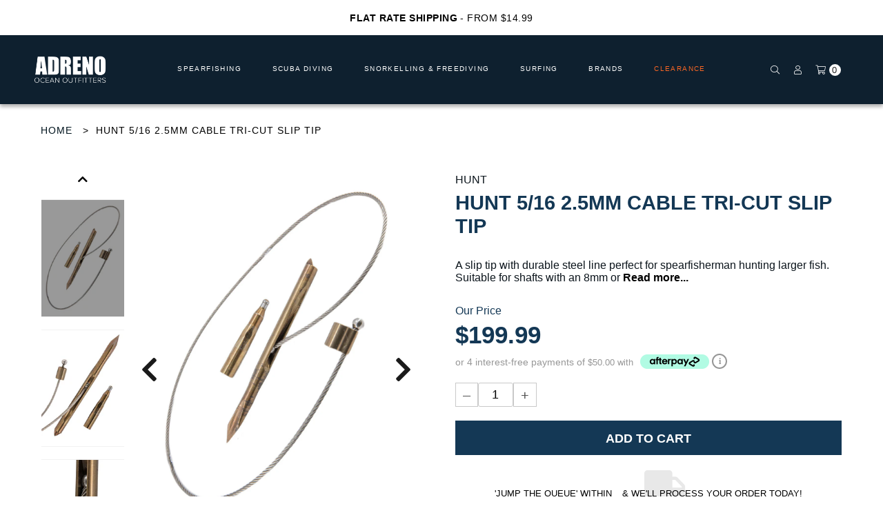

--- FILE ---
content_type: text/javascript
request_url: https://adreno.com.au/cdn/shop/t/205/assets/magiczoomplus.sirv.js?v=42097050811993129621765845192
body_size: 1492
content:
var SirvOptions={autostart:!1},$lockMZUpdate=!1,$firstImageIsVideo=!1;mzOptions=mzOptions||{},mzOptions.onUpdate=function(){$lockMZUpdate||mtHighlightActiveSelector(),$lockMZUpdate=!1};var mtZoomIsReady=!1;mzOptions.onZoomReady=function(id){mtZoomIsReady=!0,$firstImageIsVideo||mtHighlightActiveSelector()};function mtIfZoomReady(fnc){if(!mtZoomIsReady){setTimeout(function(){mtIfZoomReady(fnc)},250);return}fnc()}function mtInitSelectors(selector){jQuery(selector).on("click touchstart",function(e){var el=jQuery(this);if(el.attr("data-slide-id")=="spin"){var spinObj=document.getElementById("sirv-spin");Sirv.exists(spinObj)||Sirv.start(spinObj)}jQuery(".MagicToolboxContainer .MagicToolboxSlide").removeClass("active-magic-slide"),jQuery('.MagicToolboxContainer .MagicToolboxSlide[data-slide-id="'+el.attr("data-slide-id")+'"]').addClass("active-magic-slide"),jQuery(".MagicToolboxContainer .MagicToolboxSelectorsContainer a").removeClass("active-magic-selector mz-thumb-selected"),el.addClass("active-magic-selector mz-thumb-selected"),e.preventDefault()})}function mtInitVideoSelectors(){jQuery(".MagicToolboxSlides div[data-video-url]").each(function(){var regex_youtube_short=/https?:\/\/youtu\.be\/([^\/]{1,})\/?/gm,regex_youtube_full=/https?:\/\/www\.youtube\.com\/watch\?v=(.{1,})/gm,regex_vimeo=/https?:\/\/vimeo\.com\/(.{1,})/gm,video_id,video_type,m=regex_youtube_short.exec(jQuery(this).attr("data-video-url"));if(m)video_id=m[1],video_type="youtube";else{var m=regex_youtube_full.exec(jQuery(this).attr("data-video-url"));if(m)video_id=m[1],video_type="youtube";else{var m=regex_vimeo.exec(jQuery(this).attr("data-video-url"));m&&(video_id=m[1],video_type="vimeo")}}video_type=="youtube"?jQuery(this).html('<div class="magic-video-container"><iframe src="https://www.youtube.com/embed/'+video_id+'" frameborder="0" allowfullscreen></iframe></div>'):video_type=="vimeo"?jQuery(this).html('<div class="magic-video-container"><iframe src="https://player.vimeo.com/video/'+video_id+'" frameborder="0" webkitallowfullscreen mozallowfullscreen allowfullscreen></iframe></div>'):jQuery('div[data-slide-id="'+jQuery(this).attr("data-slide-id")+'"],a[data-slide-id="'+jQuery(this).attr("data-slide-id")+'"]').remove()})}function mtHighlightActiveSelector(){jQuery(".MagicToolboxContainer .MagicToolboxSelectorsContainer a").removeClass("active-magic-selector"),jQuery(".MagicToolboxContainer .MagicToolboxSelectorsContainer a.mz-thumb-selected").addClass("active-magic-selector")}function mtGetMaxSizes(){var $maxWidth=$maxHeight=1;return jQuery(".MagicToolboxSelectorsContainer a > img").each(function(){var img=jQuery(this);img.is(":visible")&&($maxHeight=Math.max($maxHeight,img.height()),$maxWidth=Math.max($maxWidth,img.width()))}),{width:$maxWidth,height:$maxHeight}}function mtInitSirv(){if(typeof SirvID=="undefined"||SirvID==""){initMagicScroll();return}var sirv=document.createElement("script");sirv.type="text/javascript",sirv.async=!0,sirv.src=document.location.protocol.replace("file:","http:")+"//scripts.sirv.com/sirv.js",document.getElementsByTagName("script")[0].parentNode.appendChild(sirv);var spinURL=document.location.protocol.replace("file:","https:")+"//"+SirvID+".sirv.com/"+SirvSpinsPath.replace(/{product\-id}/g,SirvProductID);jQuery.ajax({url:spinURL,dataType:"jsonp",cache:!0,timeout:4e3,error:function(jqXHR,textStatus,errorThrown){initMagicScroll()},success:function(data,textStatus,jqXHR){mtInitSirvIcon(spinURL)}});for(var i in SirvVariants){var v_spinURL=document.location.protocol.replace("file:","http:")+"//"+SirvID+".sirv.com/"+SirvSpinsPath.replace(/{product\-id}/g,SirvProductID+"-"+i);jQuery.ajax({url:v_spinURL,dataType:"jsonp",cache:"false",timeout:4e3,spinID:i,error:function(){SirvVariants[this.spinID]=!1},success:function(data){SirvVariants[this.spinID]=this.url.replace(/\?callback.*/gm,"")}})}}function initMagicScroll(){jQuery("#msc-selectors-container").length&&MagicScroll.start()}function mtInitArrows(){jQuery(".MagicToolboxSlides .MagicToolboxSlides-arrow").on("click touchstart",function(e){var $selectorsContainer=jQuery(".MagicToolboxContainer .MagicToolboxSelectorsContainer"),$currentSelector=$selectorsContainer.find("a.active-magic-selector"),$newSelector=!1,$useScroll=jQuery("#msc-selectors-container").length,$forward=jQuery(this).hasClass("next"),$mscItem,$mscCurItemId,$mscNewItemId;if($useScroll){if($mscItem=$currentSelector.parent(),$mscCurItemId=$mscItem.attr("data-item"),$mscItem=$forward?$mscItem.next():$mscItem.prev(),!$mscItem.length&&($mscItem=$selectorsContainer.find("div[data-item="+$mscCurItemId+"]"),$mscItem=$forward?$mscItem.first().next():$mscItem.last().prev(),!$mscItem.length&&($mscItem=$forward?$selectorsContainer.find(".mcs-item:first"):$selectorsContainer.find(".mcs-item:last"),!$mscItem.length))){e.preventDefault();return}$newSelector=$mscItem.find("a"),$mscNewItemId=$mscItem.attr("data-item"),$mscNewItemId=parseInt($mscNewItemId,10),MagicScroll.jump("msc-selectors-container",$mscNewItemId)}else $newSelector=$forward?$currentSelector.next("a"):$currentSelector.prev("a"),$newSelector.length||($newSelector=$forward?$selectorsContainer.find("a:first"):$selectorsContainer.find("a:last"));$newSelector.length&&($newSelector.trigger("click"),$newSelector.hasClass("mz-thumb")&&($lockMZUpdate=!0,MagicZoom.switchTo(jQuery("a.MagicZoomPlus").attr("id"),$newSelector[0]))),e.preventDefault()})}function mtInitVariants(){window.slate&&slate.Variants&&slate.Variants.prototype._updateImages&&(slate.Variants.prototype._updateImagesOriginal=slate.Variants.prototype._updateImages,slate.Variants.prototype._updateImages=function(variant){var variantImage=variant.featured_image||{},currentVariantImage=this.currentVariant.featured_image||{};if(typeof SirvVariants!="undefined")if(typeof SirvVariants[variant.id]!="undefined"&&typeof SirvVariants[variant.id]=="string")mtShowSirvVariant(variant.id);else{if(!variant.featured_image||variantImage.src===currentVariantImage.src)return;var largeImage=variantImage.src,iSize=theme.Images.imageSize(jQuery("a.MagicZoomPlus img").first().attr("src")),smallImage=theme.Images.getSizedImageUrl(largeImage,iSize);variantImage.product_id==SirvProductID&&mtIfZoomReady(function(){mtSwitchImage(largeImage,smallImage)})}return this._updateImagesOriginal.apply(this,arguments)}),Shopify.OptionSelectors&&Shopify.OptionSelectors.prototype.updateSelectors&&(Shopify.OptionSelectors.prototype.updateSelectorsOriginal=Shopify.OptionSelectors.prototype.updateSelectors,Shopify.OptionSelectors.prototype.updateSelectors=function(index,option){var values=this.selectedValues(),variant=this.product.getVariant(values);if(variant&&typeof SirvVariants!="undefined")if(typeof SirvVariants!="undefined"&&typeof SirvVariants[variant.id]!="undefined"&&typeof SirvVariants[variant.id]=="string")mtShowSirvVariant(variant.id);else{var featuredImage=variant.featured_image;if(featuredImage){var largeImage=featuredImage.src,iSize=Shopify.Image.imageSize(jQuery("a.MagicZoomPlus img").first().attr("src")),smallImage=Shopify.Image.getSizedImageUrl(largeImage,iSize);featuredImage.product_id==SirvProductID&&mtIfZoomReady(function(){mtSwitchImage(largeImage,smallImage)})}}return this.updateSelectorsOriginal.apply(this,arguments)})}function mtInitSirvIcon(spinURL){jQuery(".MagicToolboxSlides").append('<div data-slide-id="spin" class="MagicToolboxSlide"><div class="Sirv" id="sirv-spin" data-src="'+spinURL+'"></div></div>'),jQuery(".MagicToolboxContainer").removeClass("no-thumbnails"),jQuery(".MagicToolboxSelectorsContainer").show(),jQuery(".MagicToolboxSlides .MagicToolboxSlides-arrow").show();var sizes=mtGetMaxSizes();jQuery(".MagicToolboxSelectorsContainer a:last").after(' <a data-slide-id="spin" href="#"><img id="SirvIcon" style="display:none;" src="'+SirvIconURL+'"/></a>'),jQuery(".MagicToolboxContainer").hasClass("layout-bottom")?jQuery("#SirvIcon").css("height",sizes.height+"px").show():jQuery("#SirvIcon").css("width",sizes.width+"px").show(),mtInitSelectors('.MagicToolboxSelectorsContainer a[data-slide-id="spin"]'),initMagicScroll()}function mtShowSirvVariant(variant_id){if(jQuery("#SirvIcon").length==0){var $useScroll=jQuery("#msc-selectors-container").length;$useScroll&&MagicScroll.stop(),mtInitSirvIcon(SirvVariants[variant_id])}typeof Sirv!="undefined"&&Sirv.stop(),jQuery('div[data-slide-id="spin"]').html('<div class="Sirv" id="sirv-spin" data-src="'+SirvVariants[variant_id]+'"></div>'),jQuery('a[data-slide-id="spin"]').trigger("click")}function mtSwitchImage(largeImage,smallImage){var activeSlide=jQuery(".MagicToolboxContainer .active-magic-slide");activeSlide.attr("data-slide-id")=="spin"&&(activeSlide.removeClass("active-magic-slide"),jQuery('.MagicToolboxContainer .MagicToolboxSlide[data-slide-id="zoom"]').addClass("active-magic-slide")),jQuery(".mz-lens").length==0?(mtHighlightActiveSelector(),jQuery("a.MagicZoomPlus").attr("href",largeImage),jQuery("a.MagicZoomPlus img").first().attr("src",smallImage)):MagicZoom.update(jQuery("a.MagicZoomPlus").attr("id"),largeImage,smallImage)}function mtOnDomReady(fnc){if(typeof jQuery=="undefined"){setTimeout(function(){mtOnDomReady(fnc)},250);return}jQuery(document).ready(fnc)}mtOnDomReady(function(){jQuery("#admin_bar_iframe").length&&jQuery(document.body).append('<style type="text/css">.mz-zoom-window { margin-top: -'+jQuery("#admin_bar_iframe").height()+"px; </style>"),mtInitVideoSelectors(".MagicToolboxSelectorsContainer a"),mtInitSelectors(".MagicToolboxSelectorsContainer a");var $firstVideoSelector=jQuery('[data-slide-num="0"][data-video-url]');$firstVideoSelector.length&&(jQuery('a[data-slide-id="'+$firstVideoSelector.attr("data-slide-id")+'"]').trigger("click"),$firstImageIsVideo=!0),mtInitSirv(),mtInitArrows(),mtInitVariants()});
//# sourceMappingURL=/cdn/shop/t/205/assets/magiczoomplus.sirv.js.map?v=42097050811993129621765845192
